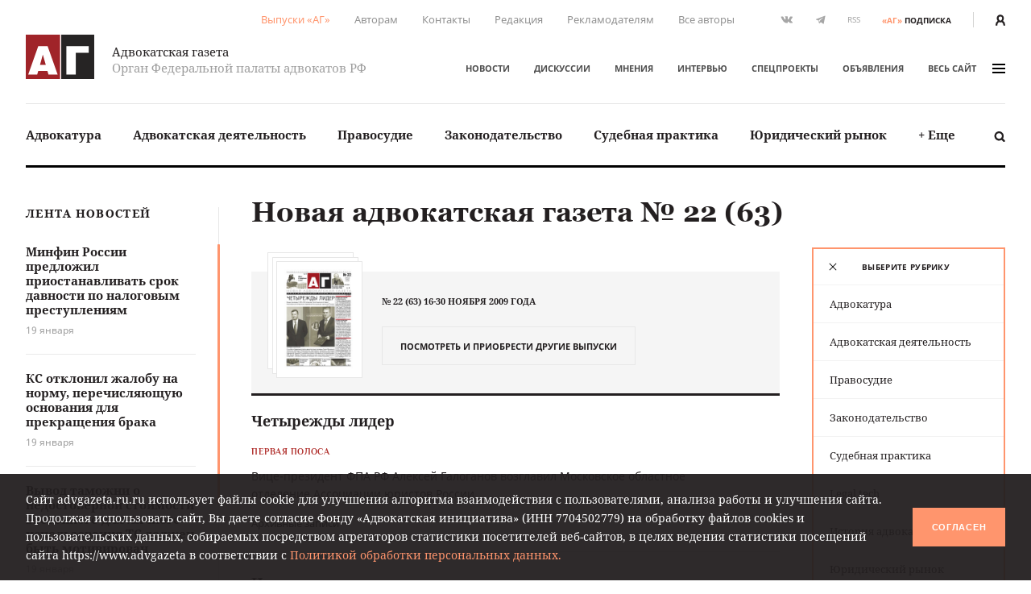

--- FILE ---
content_type: text/html; charset=UTF-8
request_url: https://www.advgazeta.ru/pechatnaya-ag/63/
body_size: 18882
content:
	<!DOCTYPE html>
	<html lang="ru">
	<head>
		<meta http-equiv="Content-Type" content="text/html; charset=UTF-8" />
<link rel="canonical" href="https://www.advgazeta.ru/pechatnaya-ag/63/" />
<script data-skip-moving="true">(function(w, d, n) {var cl = "bx-core";var ht = d.documentElement;var htc = ht ? ht.className : undefined;if (htc === undefined || htc.indexOf(cl) !== -1){return;}var ua = n.userAgent;if (/(iPad;)|(iPhone;)/i.test(ua)){cl += " bx-ios";}else if (/Windows/i.test(ua)){cl += ' bx-win';}else if (/Macintosh/i.test(ua)){cl += " bx-mac";}else if (/Linux/i.test(ua) && !/Android/i.test(ua)){cl += " bx-linux";}else if (/Android/i.test(ua)){cl += " bx-android";}cl += (/(ipad|iphone|android|mobile|touch)/i.test(ua) ? " bx-touch" : " bx-no-touch");cl += w.devicePixelRatio && w.devicePixelRatio >= 2? " bx-retina": " bx-no-retina";if (/AppleWebKit/.test(ua)){cl += " bx-chrome";}else if (/Opera/.test(ua)){cl += " bx-opera";}else if (/Firefox/.test(ua)){cl += " bx-firefox";}ht.className = htc ? htc + " " + cl : cl;})(window, document, navigator);</script>


<link href="/local/templates/main/assets/css/main.min.css?1761249586451056" type="text/css"  data-template-style="true"  rel="stylesheet" />
<link href="/local/components/ag/search.title/templates/.default/style.css?15834789041330" type="text/css"  data-template-style="true"  rel="stylesheet" />
<link href="/local/components/ag/banners.list/templates/top1280/style.css?1645784916103" type="text/css"  data-template-style="true"  rel="stylesheet" />
<link href="/local/components/ag/banners.list/templates/.default/style.css?1711574630446" type="text/css"  data-template-style="true"  rel="stylesheet" />
<link href="/local/components/ag/fz.152/templates/.default/style.css?1694783694473" type="text/css"  data-template-style="true"  rel="stylesheet" />
<link href="/local/templates/main/template_styles.css?1747656810571" type="text/css"  data-template-style="true"  rel="stylesheet" />







<meta name="viewport" content="width=device-width, initial-scale=1">



		<title>Новая адвокатская газета № 22 (63)</title>
<meta name="yandex-verification" content="6cedeb1e7d4c480b" />




<!-- Google tag (gtag.js) -->
	</head>


<body class="page">
<div id="app">
	<header class="header">
		<div class="container">
			<div class="header__secondary">
				<div class="nav nav--secondary hidden-sm">
						<ul class="nav__list">
					<li class="nav__item"><a href="/pechatnaya-ag/" class="active">Выпуски «АГ»</a></li>
					<li class="nav__item"><a href="/stat-avtorom/">Авторам</a></li>
					<li class="nav__item"><a href="/kontakty/">Контакты</a></li>
					<li class="nav__item"><a href="/redaction/">Редакция</a></li>
					<li class="nav__item"><a href="/reklama/">Рекламодателям</a></li>
					<li class="nav__item"><a href="/avtory/">Все авторы</a></li>
			</ul>
				</div>
				<ul class="social-icons hidden-sm">
		
<li><a class="vk" href="https://vk.com/public28792120" target="_blank"><svg xmlns="http://www.w3.org/2000/svg" width="16" height="9" viewBox="0 0 16 9"><path
					fill="#507299" d="M13.06 5.6c.48.47.99.91 1.43 1.43.19.24.37.48.51.74.2.38.02.8-.32.83h-2.13c-.55.04-.99-.18-1.35-.55-.3-.3-.57-.62-.85-.93a2.03 2.03 0 0 0-.39-.34c-.29-.2-.54-.13-.71.17-.17.3-.2.65-.22 1-.02.5-.17.62-.68.65a5.44 5.44 0 0 1-3.04-.66 6.64 6.64 0 0 1-2.05-1.92 26 26 0 0 1-2.7-4.8C.39.84.52.64.94.62h2.08c.28.01.47.17.58.44.37.92.83 1.8 1.41 2.62.15.21.31.43.53.58.25.17.44.12.55-.16.08-.17.11-.36.12-.55.06-.64.07-1.28-.03-1.92-.06-.4-.28-.66-.68-.73-.21-.04-.18-.12-.08-.23.17-.2.33-.33.66-.33h2.4c.38.08.46.25.51.63L9 3.64c-.01.14.07.58.34.68.21.07.35-.1.48-.24A8.5 8.5 0 0 0 11.17 2c.16-.33.3-.67.44-1 .1-.26.26-.39.54-.38h2.32l.2.01c.39.07.5.24.38.62-.19.6-.56 1.1-.92 1.6-.39.53-.8 1.05-1.18 1.58-.36.5-.33.74.11 1.17z"/></svg></a></li>

<li><a class="tg" href="https://t.me/advgazeta" target="_blank"><svg xmlns="http://www.w3.org/2000/svg" width="13" height="11" viewBox="0 0 13
	11"><path d="M1.13 5.39l2.7 1 1.04 3.36c.07.21.33.3.51.15l1.5-1.22a.45.45 0 0 1 .55-.02l2.71 1.97c.18.13.45.03.5-.2L12.62.89a.32.32 0 0 0-.42-.36L1.13 4.79c-.27.1-.27.5 0 .6zm3.57.47L9.97 2.6c.1-.06.2.07.12.14L5.74 6.8a.83.83 0 0 0-.28.54l-.15 1.1c-.02.14-.23.16-.27.02l-.57-2a.54.54 0 0 1 .23-.6z"/></svg></a></li>
	<li><a class="rss" href="/rss.php">RSS</a></li></ul>
<a class="subscription-button" href="/podpiska/"><b>«АГ»</b><span>подписка</span></a>
				<div class="auth-button"><a href="/auth/">
						<svg xmlns="http://www.w3.org/2000/svg" width="12.26" height="14" viewBox="0 0 12.26 14">
							<path d="M2.27 14v-1.06a3.87 3.87 0 0 1 2.1-3.44h.09l.33.15.23.09.27.07.29.06h.22a2.32 2.32 0 0 0 .57 0h.26l.31-.07.19.01.25-.09.32-.15h.09a3.87 3.87 0 0 1 2.1 3.44V14h2.27v-1.06a6.09 6.09 0 0 0-2.68-5.06 6.21 6.21 0 0 0 1.09-3.34 4.54 4.54 0 0 0-9.08 0 6.2 6.2 0 0 0 1.19 3.34A6.09 6.09 0 0 0 0 12.94V14zM6.13 2.27A2.27 2.27 0 0 1 8.4 4.54a3.94 3.94 0 0 1-1.34 2.79 1.28 1.28 0 0 1-1.3.27 2 2 0 0 1-.51-.3 3.94 3.94 0 0 1-1.39-2.76 2.27 2.27 0 0 1 2.27-2.27z" fill="#231f20"/>
						</svg>
					</a></div>
			</div>
			<div class="header__adaptive">
				<div class="nav">
					<ul class="nav__list">
						<li class="nav__item hidden-sm"><a class="subscription-button" href="/podpiska/"><b>«АГ»</b><span>подписка</span></a></li>
						<li class="nav__item"><a class="search-button" href="javascript:;" data-toggle="search-panel" aria-controls="search-panel"><svg xmlns="http://www.w3.org/2000/svg" viewBox="0 0 15 15">
									<path d="M14.3 14.2c-.5.5-1.4.5-1.9 0l-2.3-2.3c-1 .6-2.1 1-3.3 1-3.4 0-6.2-2.8-6.2-6.2C.6 3.3 3.4.5 6.8.5 10.2.5 13 3.3 13 6.7c0 1.2-.4 2.4-1 3.3l2.3 2.3c.5.5.5 1.4 0 1.9zM6.7 2.9C4.7 2.9 3 4.5 3 6.6s1.7 3.8 3.8 3.8c2.1 0 3.8-1.7 3.8-3.8-.1-2.1-1.8-3.7-3.9-3.7z"/>
								</svg></a></li>
													<li class="nav__item"><a href="/auth/"><svg xmlns="http://www.w3.org/2000/svg" width="12.26" height="14" viewBox="0 0 12.26 14">
										<path d="M2.27 14v-1.06a3.87 3.87 0 0 1 2.1-3.44h.09l.33.15.23.09.27.07.29.06h.22a2.32 2.32 0 0 0 .57 0h.26l.31-.07.19.01.25-.09.32-.15h.09a3.87 3.87 0 0 1 2.1 3.44V14h2.27v-1.06a6.09 6.09 0 0 0-2.68-5.06 6.21 6.21 0 0 0 1.09-3.34 4.54 4.54 0 0 0-9.08 0 6.2 6.2 0 0 0 1.19 3.34A6.09 6.09 0 0 0 0 12.94V14zM6.13 2.27A2.27 2.27 0 0 1 8.4 4.54a3.94 3.94 0 0 1-1.34 2.79 1.28 1.28 0 0 1-1.3.27 2 2 0 0 1-.51-.3 3.94 3.94 0 0 1-1.39-2.76 2.27 2.27 0 0 1 2.27-2.27z" fill="#231f20"/>
									</svg></a></li>
												<li class="nav__item"><a class="menu-button" data-fancybox data-type="ajax" data-src="/ajax/menu.all.php" href="javascript:;" data-options="{&quot;baseClass&quot; : &quot;fancybox-menu&quot;, &quot;touch&quot;: false}"><span>меню</span><i class="sandwich"><i class="sandwich__line"></i><i class="sandwich__line"></i><i class="sandwich__line"></i></i></a></li>
					</ul>
				</div>
			</div>
			<div class="header__primary">
				<div class="header__logotype"><a class="logotype" href="/">
						<div class="logotype__image"><svg xmlns="http://www.w3.org/2000/svg" width="265.63" height="173.08" viewBox="0 0 265.63 173.08">
								<path fill="#a02429" d="M0 0h133.05v173.08H0z"/>
								<path fill="#262424" d="M137.58 0h128.05v173.08H137.58z"/>
								<path d="M84.65 44.51l39 111.6H88.12l-4.23-14.72H48.4l-4.08 14.72H9.44l39-111.6zm-7 73.62l-11.48-40-11 40zM244.29 44.51v26h-50.21v85.56H157.5V44.51z" fill="#fff"/>
							</svg></div>
						<div class="logotype__text">
							<div class="logotype-title">Адвокатская газета</div>
							<div class="logotype-description">Орган Федеральной палаты адвокатов РФ</div>
						</div>
					</a>
				</div>
				<div class="header__navigation">
					<div class="nav nav--primary">
							<ul class="nav__list">
					<li class="nav__item"><a href="/novosti/">Новости</a></li>
					<li class="nav__item"><a href="/diskussii/">Дискуссии</a></li>
					<li class="nav__item"><a href="/mneniya/">Мнения</a></li>
					<li class="nav__item"><a href="/intervyu/">Интервью</a></li>
					<li class="nav__item"><a href="/projects/">Спецпроекты</a></li>
					<li class="nav__item"><a href="/obiavleniya/">Объявления</a></li>
				<li class="nav__item"><a data-fancybox data-type="ajax" data-src="/ajax/menu.all.php" href="javascript:;"
		                         data-options="{&quot;baseClass&quot; : &quot;fancybox-menu&quot;, &quot;touch&quot;: false}">весь сайт<i class="sandwich"><i class="sandwich__line"></i><i class="sandwich__line"></i><i class="sandwich__line"></i></i></a></li>
	</ul>
					</div>
				</div>
			</div>
			<div class="header__categories">
				
<div class="nav nav--categories">
	<ul class="nav__list dropdown" data-dropdown-menu data-closing-time="0" data-click-open="true"
	    data-disable-hover="true" data-close-on-click-inside="false">
					<li class="nav__item"><a href="/rubric/advokatura/">Адвокатура</a>					<ul class="popover is-dropdown-submenu">
						<li class="popover-wrapper">
							<div class="popover__header"><a href="/rubric/advokatura/">
									Адвокатура									<svg xmlns="http://www.w3.org/2000/svg" width="18" height="10" viewBox="0 0 18 10">
										<path fill="#494949"
										      d="M16.57 4.1L13.02.54a.92.92 0 0 0-1.27 0 .9.9 0 0 0 0 1.26l2.31 2.31H1.86a.9.9 0 0 0 0 1.78h12.17l-.37.37-1.92 1.93a.89.89 0 0 0 .63 1.52c.23 0 .46-.08.63-.26l1.93-1.93 1.57-1.58.1-.1c.16-.15.43-.41.43-.84 0-.44-.25-.7-.46-.9z"/>
									</svg>
								</a></div>
							<div class="popover__main">
								<div class="nav">
									<ul class="nav__list">
																					<li class="nav__item"><a
													href="/rubric/pravovye-voprosy-statusa-advokata/">Правовые вопросы статуса адвоката</a></li>
																					<li class="nav__item"><a
													href="/rubric/zashchita-prav-advokatov/">Защита прав адвокатов</a></li>
																					<li class="nav__item"><a
													href="/rubric/povyshenie-kvalifikatsii/">Повышение квалификации</a></li>
																					<li class="nav__item"><a
													href="/rubric/stazher-advokata/">Стажер адвоката</a></li>
																					<li class="nav__item"><a
													href="/rubric/advokatura-gosudarstvo-obshchestvo/">Адвокатура, государство, общество</a></li>
																					<li class="nav__item"><a
													href="/rubric/advokatura-i-smi/">Адвокатура и СМИ</a></li>
																					<li class="nav__item"><a
													href="/rubric/mezhdunarodnaya-deyatelnost/">Международная деятельность</a></li>
																					<li class="nav__item"><a
													href="/rubric/zarubezhnaya-advokatura/">Зарубежная адвокатура</a></li>
										</ul><ul class="nav__list">											<li class="nav__item"><a
													href="/rubric/advokatskiy-dosug/">Адвокатский досуг</a></li>
																			</ul>
								</div>
																	<div class="module module-release">
										<div class="module__content">
											<div class="release"><a class="release__media"
											                        href="/pechatnaya-ag/450/"><img
														src="/upload/iblock/63e/l742gopll6gjrdw5oh3awe316ppi5rhz/ag_01_2026_small.jpg"
														alt="Адвокатская газета № 1 (450)"></a>
												<div class="release__caption"><a href="/pechatnaya-ag/450/">Свежий
														выпуск</a></div>
												<div class="release__number"><a
														href="/pechatnaya-ag/450/"><nobr>№ 1 (450) 1-15 января 2026 г.</nobr></a>
												</div>
												<a class="btn" href="/pechatnaya-ag/buy/#journal=450">Купить номер</a><br>
												<a class="subscription-button" href="/podpiska/"><b>«АГ»</b> <span>подписка</span></a>
											</div>
										</div>
									</div>
															</div>
						</li>
					</ul>
					</li>
					<li class="nav__item"><a href="/rubric/advokatskaya-deyatelnost/">Адвокатская деятельность</a>					<ul class="popover is-dropdown-submenu">
						<li class="popover-wrapper">
							<div class="popover__header"><a href="/rubric/advokatskaya-deyatelnost/">
									Адвокатская деятельность									<svg xmlns="http://www.w3.org/2000/svg" width="18" height="10" viewBox="0 0 18 10">
										<path fill="#494949"
										      d="M16.57 4.1L13.02.54a.92.92 0 0 0-1.27 0 .9.9 0 0 0 0 1.26l2.31 2.31H1.86a.9.9 0 0 0 0 1.78h12.17l-.37.37-1.92 1.93a.89.89 0 0 0 .63 1.52c.23 0 .46-.08.63-.26l1.93-1.93 1.57-1.58.1-.1c.16-.15.43-.41.43-.84 0-.44-.25-.7-.46-.9z"/>
									</svg>
								</a></div>
							<div class="popover__main">
								<div class="nav">
									<ul class="nav__list">
																					<li class="nav__item"><a
													href="/rubric/metodika-advokatskoy-deyatelnosti/">Методика адвокатской деятельности</a></li>
																					<li class="nav__item"><a
													href="/rubric/standarty-advokatskoy-deyatelnosti/">Стандарты адвокатской деятельности</a></li>
																					<li class="nav__item"><a
													href="/rubric/uchastie-v-sudoproizvodstve-po-naznacheniyu/">Участие в судопроизводстве по назначению</a></li>
																					<li class="nav__item"><a
													href="/rubric/besplatnaya-yuridicheskaya-pomoshch-i-pro-bono/">Бесплатная юридическая помощь и pro bono</a></li>
																					<li class="nav__item"><a
													href="/rubric/professionalnaya-etika/">Профессиональная этика</a></li>
																			</ul>
								</div>
																	<div class="module module-release">
										<div class="module__content">
											<div class="release"><a class="release__media"
											                        href="/pechatnaya-ag/450/"><img
														src="/upload/iblock/63e/l742gopll6gjrdw5oh3awe316ppi5rhz/ag_01_2026_small.jpg"
														alt="Адвокатская газета № 1 (450)"></a>
												<div class="release__caption"><a href="/pechatnaya-ag/450/">Свежий
														выпуск</a></div>
												<div class="release__number"><a
														href="/pechatnaya-ag/450/"><nobr>№ 1 (450) 1-15 января 2026 г.</nobr></a>
												</div>
												<a class="btn" href="/pechatnaya-ag/buy/#journal=450">Купить номер</a><br>
												<a class="subscription-button" href="/podpiska/"><b>«АГ»</b> <span>подписка</span></a>
											</div>
										</div>
									</div>
															</div>
						</li>
					</ul>
					</li>
					<li class="nav__item"><a href="/rubric/pravosudie/">Правосудие</a></li>
					<li class="nav__item"><a href="/rubric/zakonodatelstvo/">Законодательство</a>					<ul class="popover is-dropdown-submenu">
						<li class="popover-wrapper">
							<div class="popover__header"><a href="/rubric/zakonodatelstvo/">
									Законодательство									<svg xmlns="http://www.w3.org/2000/svg" width="18" height="10" viewBox="0 0 18 10">
										<path fill="#494949"
										      d="M16.57 4.1L13.02.54a.92.92 0 0 0-1.27 0 .9.9 0 0 0 0 1.26l2.31 2.31H1.86a.9.9 0 0 0 0 1.78h12.17l-.37.37-1.92 1.93a.89.89 0 0 0 .63 1.52c.23 0 .46-.08.63-.26l1.93-1.93 1.57-1.58.1-.1c.16-.15.43-.41.43-.84 0-.44-.25-.7-.46-.9z"/>
									</svg>
								</a></div>
							<div class="popover__main">
								<div class="nav">
									<ul class="nav__list">
																					<li class="nav__item"><a
													href="/rubric/kommentarii-zakonodatelstva-konstitutsionnoe-pravo/">Конституционное право</a></li>
																					<li class="nav__item"><a
													href="/rubric/kommentarii-zakonodatelstva-ugolovnoe-pravo-i-protsess/">Уголовное право и процесс</a></li>
																					<li class="nav__item"><a
													href="/rubric/grazhdanskoe-pravo-i-protsess/">Гражданское право и процесс</a></li>
																					<li class="nav__item"><a
													href="/rubric/intellektualnaya-sobstvennost/">Право интеллектуальной собственности</a></li>
																					<li class="nav__item"><a
													href="/rubric/kommentarii-zakonodatelstva-arbitrazhnoe-pravo-i-protsess/">Арбитражный процесс</a></li>
																					<li class="nav__item"><a
													href="/rubric/proizvodstvo-po-delam-administrativnykh-pravonarusheniy/">Производство по делам об административных правонарушениях</a></li>
																					<li class="nav__item"><a
													href="/rubric/administrativnoe-sudoproizvodstvo/">Административное судопроизводство</a></li>
																					<li class="nav__item"><a
													href="/rubric/kommentarii-zakonodatelstva-treteyskoe-razbiratelstvo/">Третейское разбирательство</a></li>
										</ul><ul class="nav__list">											<li class="nav__item"><a
													href="/rubric/nalogovoe-pravo/">Налоговое право</a></li>
																					<li class="nav__item"><a
													href="/rubric/semeynoe-pravo/">Семейное право</a></li>
																					<li class="nav__item"><a
													href="/rubric/trudovoe-pravo/">Трудовое право</a></li>
																					<li class="nav__item"><a
													href="/rubric/strakhovoe-pravo/">Страховое право</a></li>
																					<li class="nav__item"><a
													href="/rubric/internet-pravo/">Интернет-право</a></li>
																					<li class="nav__item"><a
													href="/rubric/zemelnoe-pravo/">Земельное право</a></li>
																					<li class="nav__item"><a
													href="/rubric/ugolovno-ispolnitelnoe-pravo/">Уголовно-исполнительное право</a></li>
																					<li class="nav__item"><a
													href="/rubric/ispolnitelnoe-proizvodstvo/">Исполнительное производство</a></li>
										</ul><ul class="nav__list">											<li class="nav__item"><a
													href="/rubric/zhilishchnoe-pravo/">Жилищное право</a></li>
																					<li class="nav__item"><a
													href="/rubric/byudzhetnoe-pravo/">Бюджетное право</a></li>
																					<li class="nav__item"><a
													href="/rubric/tamozhennoe-pravo/">Таможенное право</a></li>
																					<li class="nav__item"><a
													href="/rubric/gradostroitelnoe-pravo/">Градостроительное право</a></li>
																					<li class="nav__item"><a
													href="/rubric/transportnoe-pravo-morskoe-vozdushnoe-vnutrennie-vodnye-puti/">Транспортное право</a></li>
																					<li class="nav__item"><a
													href="/rubric/prirodookhranitelnoe-pravo/">Природоохранное право</a></li>
																					<li class="nav__item"><a
													href="/rubric/proizvodstvo-ekspertizy/">Производство экспертизы</a></li>
																					<li class="nav__item"><a
													href="/rubric/meditsinskoe-pravo/">Медицинское право</a></li>
										</ul><ul class="nav__list">											<li class="nav__item"><a
													href="/rubric/mezhdunarodnoe-pravo/">Международное право</a></li>
																					<li class="nav__item"><a
													href="/rubric/migratsionnoe-pravo/">Миграционное право</a></li>
																					<li class="nav__item"><a
													href="/rubric/o-reklame/">О рекламе</a></li>
																					<li class="nav__item"><a
													href="/rubric/korporativnoe-pravo/">Корпоративное право</a></li>
																			</ul>
								</div>
																	<div class="module module-release">
										<div class="module__content">
											<div class="release"><a class="release__media"
											                        href="/pechatnaya-ag/450/"><img
														src="/upload/iblock/63e/l742gopll6gjrdw5oh3awe316ppi5rhz/ag_01_2026_small.jpg"
														alt="Адвокатская газета № 1 (450)"></a>
												<div class="release__caption"><a href="/pechatnaya-ag/450/">Свежий
														выпуск</a></div>
												<div class="release__number"><a
														href="/pechatnaya-ag/450/"><nobr>№ 1 (450) 1-15 января 2026 г.</nobr></a>
												</div>
												<a class="btn" href="/pechatnaya-ag/buy/#journal=450">Купить номер</a><br>
												<a class="subscription-button" href="/podpiska/"><b>«АГ»</b> <span>подписка</span></a>
											</div>
										</div>
									</div>
															</div>
						</li>
					</ul>
					</li>
					<li class="nav__item"><a href="/rubric/sudebnaya-praktika/">Судебная практика</a>					<ul class="popover is-dropdown-submenu">
						<li class="popover-wrapper">
							<div class="popover__header"><a href="/rubric/sudebnaya-praktika/">
									Судебная практика									<svg xmlns="http://www.w3.org/2000/svg" width="18" height="10" viewBox="0 0 18 10">
										<path fill="#494949"
										      d="M16.57 4.1L13.02.54a.92.92 0 0 0-1.27 0 .9.9 0 0 0 0 1.26l2.31 2.31H1.86a.9.9 0 0 0 0 1.78h12.17l-.37.37-1.92 1.93a.89.89 0 0 0 .63 1.52c.23 0 .46-.08.63-.26l1.93-1.93 1.57-1.58.1-.1c.16-.15.43-.41.43-.84 0-.44-.25-.7-.46-.9z"/>
									</svg>
								</a></div>
							<div class="popover__main">
								<div class="nav">
									<ul class="nav__list">
																					<li class="nav__item"><a
													href="/rubric/sudebnaya-praktika-konstitutsionnoe-pravo/">Конституционное право</a></li>
																					<li class="nav__item"><a
													href="/rubric/sudebnaya-praktika-ugolovnoe-pravo-i-protsess/">Уголовное право и процесс</a></li>
																					<li class="nav__item"><a
													href="/rubric/sudebnaya-praktika-grazhdanskoe-pravo-i-protsess/">Гражданское право и процесс</a></li>
																					<li class="nav__item"><a
													href="/rubric/sudebnaya-praktika-pravo-intellektualnoy-sobstvennosti/">Право интеллектуальной собственности</a></li>
																					<li class="nav__item"><a
													href="/rubric/sudebnaya-praktika-arbitrazhnoe-pravo-i-protsess/">Арбитражный процесс</a></li>
																					<li class="nav__item"><a
													href="/rubric/sudebnaya-praktika-proizvodstvo-po-delam-administrativnykh-pravonarusheniy/">Производство по делам об административных правонарушениях</a></li>
																					<li class="nav__item"><a
													href="/rubric/sudebnaya-praktika-administrativnoe-sudoproizvodstvo/">Административное судопроизводство</a></li>
																					<li class="nav__item"><a
													href="/rubric/sudebnaya-praktika-treteyskoe-razbiratelstvo/">Третейское разбирательство</a></li>
										</ul><ul class="nav__list">											<li class="nav__item"><a
													href="/rubric/sudebnaya-praktika-nalogovoe-pravo/">Налоговое право</a></li>
																					<li class="nav__item"><a
													href="/rubric/sudebnaya-praktika-semeynoe-pravo/">Семейное право</a></li>
																					<li class="nav__item"><a
													href="/rubric/sudebnaya-praktika-trudovoe-pravo/">Трудовое право</a></li>
																					<li class="nav__item"><a
													href="/rubric/sudebnaya-praktika-strakhovoe-pravo/">Страховое право</a></li>
																					<li class="nav__item"><a
													href="/rubric/sudebnaya-praktika-internet-pravo/">Интернет-право</a></li>
																					<li class="nav__item"><a
													href="/rubric/sudebnaya-praktika-zemelnoe-pravo/">Земельное право</a></li>
																					<li class="nav__item"><a
													href="/rubric/sudebnaya-praktika-ugolovno-ispolnitelnoe-pravo/">Уголовно-исполнительное право</a></li>
																					<li class="nav__item"><a
													href="/rubric/sudebnaya-praktika-ispolnitelnoe-proizvodstvo/">Исполнительное производство</a></li>
										</ul><ul class="nav__list">											<li class="nav__item"><a
													href="/rubric/sudebnaya-praktika-zhilishchnoe-pravo/">Жилищное право</a></li>
																					<li class="nav__item"><a
													href="/rubric/sudebnaya-praktika-byudzhetnoe-pravo/">Бюджетное право</a></li>
																					<li class="nav__item"><a
													href="/rubric/sudebnaya-praktika-tamozhennoe-pravo/">Таможенное право</a></li>
																					<li class="nav__item"><a
													href="/rubric/sudebnaya-praktika-gradostroitelnoe-pravo/">Градостроительное право</a></li>
																					<li class="nav__item"><a
													href="/rubric/sudebnaya-praktika-transportnoe-pravo/">Транспортное право</a></li>
																					<li class="nav__item"><a
													href="/rubric/sudebnaya-praktika-prirodookhranitelnoe-pravo/">Природоохранное право</a></li>
																					<li class="nav__item"><a
													href="/rubric/sudebnaya-praktika-proizvodstvo-ekspertizy/">Производство экспертизы</a></li>
																					<li class="nav__item"><a
													href="/rubric/sudebnaya-praktika-meditsinskoe-pravo/">Медицинское право</a></li>
										</ul><ul class="nav__list">											<li class="nav__item"><a
													href="/rubric/sudebnaya-praktika-mezhdunarodnoe-pravo/">Международное право</a></li>
																					<li class="nav__item"><a
													href="/rubric/sudebnaya-praktika-migratsionnoe-pravo/">Миграционное право</a></li>
																					<li class="nav__item"><a
													href="/rubric/sudebnaya-praktika-o-reklame/">О рекламе</a></li>
																					<li class="nav__item"><a
													href="/rubric/sudebnaya-praktika-korporativnoe-pravo/">Корпоративное право</a></li>
																			</ul>
								</div>
																	<div class="module module-release">
										<div class="module__content">
											<div class="release"><a class="release__media"
											                        href="/pechatnaya-ag/450/"><img
														src="/upload/iblock/63e/l742gopll6gjrdw5oh3awe316ppi5rhz/ag_01_2026_small.jpg"
														alt="Адвокатская газета № 1 (450)"></a>
												<div class="release__caption"><a href="/pechatnaya-ag/450/">Свежий
														выпуск</a></div>
												<div class="release__number"><a
														href="/pechatnaya-ag/450/"><nobr>№ 1 (450) 1-15 января 2026 г.</nobr></a>
												</div>
												<a class="btn" href="/pechatnaya-ag/buy/#journal=450">Купить номер</a><br>
												<a class="subscription-button" href="/podpiska/"><b>«АГ»</b> <span>подписка</span></a>
											</div>
										</div>
									</div>
															</div>
						</li>
					</ul>
					</li>
					<li class="nav__item"><a href="/rubric/yuridicheskiy-rynok/">Юридический рынок</a></li>
					<li class="nav__item"><a href="#">+ Еще</a>
				<ul class="popover is-dropdown-submenu">
					<li class="popover-wrapper">
						<div class="popover__main">
							<div class="nav">
								<ul class="nav__list">
																			<li class="nav__item"><a
												href="/rubric/legal-tech/">Legal tech</a>
										</li>
																			<li class="nav__item"><a
												href="/rubric/istoriya-advokatury/">История адвокатуры</a>
										</li>
																			<li class="nav__item"><a
												href="/rubric/yuridicheskaya-nauka/">Юридическая наука</a>
										</li>
																			<li class="nav__item"><a
												href="/rubric/yuridicheskoe-obrazovanie/">Юридическое образование</a>
										</li>
																	</ul>
							</div>
						</div>
					</li>
				</ul>
			</li>
			</ul>
	<a class="search-button" href="javascript:;" data-toggle="search-panel" aria-controls="search-panel">
		<svg xmlns="http://www.w3.org/2000/svg" viewBox="0 0 15 15">
			<path
				d="M14.3 14.2c-.5.5-1.4.5-1.9 0l-2.3-2.3c-1 .6-2.1 1-3.3 1-3.4 0-6.2-2.8-6.2-6.2C.6 3.3 3.4.5 6.8.5 10.2.5 13 3.3 13 6.7c0 1.2-.4 2.4-1 3.3l2.3 2.3c.5.5.5 1.4 0 1.9zM6.7 2.9C4.7 2.9 3 4.5 3 6.6s1.7 3.8 3.8 3.8c2.1 0 3.8-1.7 3.8-3.8-.1-2.1-1.8-3.7-3.9-3.7z"/>
		</svg>
	</a>
</div>
				<section class="search-panel">
					<div class="search-panel__wrapper" id="search-panel" data-toggler data-closable="fade-out" data-animate="slide-in-up fade-out">
						<form class="form search-form" action="/search/" method="GET" data-abide novalidate>
							<div class="form__content">
								<div class="form-field">
									<div class="form-input">
										<input class="clearable" id="search-panel-input" type="text" name="q" value=""
										       placeholder="Введите поисковой запрос" required>
									</div>
																		<button type="submit"><svg xmlns="http://www.w3.org/2000/svg" viewBox="0 0 15 15">
											<path d="M14.3 14.2c-.5.5-1.4.5-1.9 0l-2.3-2.3c-1 .6-2.1 1-3.3 1-3.4 0-6.2-2.8-6.2-6.2C.6 3.3 3.4.5 6.8.5 10.2.5 13 3.3 13 6.7c0 1.2-.4 2.4-1 3.3l2.3 2.3c.5.5.5 1.4 0 1.9zM6.7 2.9C4.7 2.9 3 4.5 3 6.6s1.7 3.8 3.8 3.8c2.1 0 3.8-1.7 3.8-3.8-.1-2.1-1.8-3.7-3.9-3.7z"/>
										</svg>
									</button>
								</div>
							</div>
						</form><a class="close-button" href="javascript:;" data-close>&times;</a>
					</div>
				</section>
			</div>
		</div>
			</header>

	


	<main class="main">
				<div class="container">
					<aside class="aside leftside">
				<div class="aside-content">
		<div class="module module-newslist">
		<div class="module__title"><a href="/novosti/">Лента новостей</a></div>
		<div class="module__content mCustomScrollbar">
			<ul class="news-list news-list--with-divider">
									<li class="news-list__item"><a class="news-list-item" href="/novosti/minfin-rossii-predlozhil-priostanavlivat-srok-davnosti-po-nalogovym-prestupleniyam/">
							<div class="news-list-item__title">Минфин России предложил приостанавливать срок давности по налоговым преступлениям</div>
							<div class="news-list-item__date">19 января</div>
						</a></li>
									<li class="news-list__item"><a class="news-list-item" href="/novosti/ks-otklonil-zhalobu-na-normu-perechislyayushchuyu-osnovaniya-dlya-prekrashcheniya-braka/">
							<div class="news-list-item__title">КС отклонил жалобу на норму, перечисляющую основания для прекращения брака</div>
							<div class="news-list-item__date">19 января</div>
						</a></li>
									<li class="news-list__item"><a class="news-list-item" href="/novosti/vyvod-tamozhni-o-nedostovernoy-stoimosti-vvezennogo-dlya-lichnogo-ispolzovaniya-ts-dolzhen-byt-motivirovan/">
							<div class="news-list-item__title">Вывод таможни о недостоверной стоимости ввезенного для личного использования ТС должен быть мотивирован</div>
							<div class="news-list-item__date">19 января</div>
						</a></li>
									<li class="news-list__item"><a class="news-list-item" href="/novosti/nedelya-ag-16-yanvarya-2026-g/">
							<div class="news-list-item__title">Неделя «АГ» (16 января 2026 г.)</div>
							<div class="news-list-item__date">16 января</div>
						</a></li>
									<li class="news-list__item"><a class="news-list-item" href="/novosti/vs-napomnil-chto-soobshchenie-lozhnykh-svedeniy-o-svoystvakh-obekta-strakhovaniya-vlechet-otkaz-v-vyplate/">
							<div class="news-list-item__title">ВС напомнил, что сообщение ложных сведений о свойствах объекта страхования влечет отказ в выплате</div>
							<div class="news-list-item__date">16 января</div>
						</a></li>
									<li class="news-list__item"><a class="news-list-item" href="/novosti/ks-ustranil-proizvolnoe-opredelenie-nalogooblagaemogo-dokhoda-pri-mene-nedvizhimosti/">
							<div class="news-list-item__title">КС устранил произвольное определение налогооблагаемого дохода при мене недвижимости</div>
							<div class="news-list-item__date">16 января</div>
						</a></li>
									<li class="news-list__item"><a class="news-list-item" href="/novosti/vs-priznal-pts-obyazatelnym-dlya-peregona-avtomobiley-kuplennykh-dlya-pereprodazhi/">
							<div class="news-list-item__title">ВС признал ПТС обязательным для перегона автомобилей, купленных для перепродажи</div>
							<div class="news-list-item__date">16 января</div>
						</a></li>
									<li class="news-list__item"><a class="news-list-item" href="/novosti/uvelicheny-shtrafy-za-navyazyvanie-potrebitelyu-dopolnitelnykh-tovarov-rabot-ili-uslug/">
							<div class="news-list-item__title">Увеличены штрафы за навязывание потребителю дополнительных товаров, работ или услуг</div>
							<div class="news-list-item__date">16 января</div>
						</a></li>
									<li class="news-list__item"><a class="news-list-item" href="/novosti/nedopustimo-trebovanie-snosa-obekta-v-forme-iska-o-vozvrate-arendovannogo-zemelnogo-uchastka/">
							<div class="news-list-item__title">Недопустимо требование сноса объекта в форме иска о возврате арендованного земельного участка</div>
							<div class="news-list-item__date">15 января</div>
						</a></li>
									<li class="news-list__item"><a class="news-list-item" href="/novosti/pochemu-politsiya-ne-obyazana-prinesti-advokatu-izvineniya-za-narushenie-ego-professionalnykh-prav/">
							<div class="news-list-item__title">Почему полиция не обязана принести адвокату извинения за нарушение его профессиональных прав?</div>
							<div class="news-list-item__date">15 января</div>
						</a></li>
									<li class="news-list__item"><a class="news-list-item" href="/novosti/vs-razyasnil-kak-sleduet-otsenivat-pravomernost-otkaza-storony-ot-dogovora-podryada/">
							<div class="news-list-item__title">ВС разъяснил, как следует оценивать правомерность отказа стороны от договора подряда</div>
							<div class="news-list-item__date">15 января</div>
						</a></li>
									<li class="news-list__item"><a class="news-list-item" href="/novosti/biznes-zashchitili-ot-zloupotrebleniy-potrebitelyami-pravom/">
							<div class="news-list-item__title">Бизнес защитили от злоупотреблений потребителями правом</div>
							<div class="news-list-item__date">15 января</div>
						</a></li>
									<li class="news-list__item"><a class="news-list-item" href="/novosti/predlagaetsya-ustanovit-ugolovnuyu-otvetstvennost-za-nezakonnyy-mayning-tsifrovoy-valyuty/">
							<div class="news-list-item__title">Предлагается установить уголовную ответственность за незаконный майнинг цифровой валюты</div>
							<div class="news-list-item__date">14 января</div>
						</a></li>
							</ul>
			<a class="btn" href="/novosti/">Все новости</a>
		</div>
	</div>
	<div class="module subscribe-link subscribe-link--secondary">
		<div class="module__title"><svg xmlns="http://www.w3.org/2000/svg" xmlns:xlink="http://www.w3.org/1999/xlink" width="28" height="21" viewBox="0 0 28 21">
				<image width="28" height="21" xlink:href="[data-uri]"/>
			</svg>
		</div>
		<div class="module__content"><a href="/subscribe/">Оформить подписку на новости</a></div>
	</div>
	</div>
			</aside>
							<div class="article-wrapper">
			<header class="article-header">
				<article class="article">
										<h1>Новая адвокатская газета № 22 (63)</h1>
														</article>
			</header>
			<div class="article-container">
				<article class="article content">
			<div class="block">
	<div class="print-summary">
		<div class="print-summary__media"><img src="/upload/iblock/740/N22_2009.jpg" alt="Новая адвокатская газета № 22 (63)">
		</div>
		<div class="print-summary__info">
			<div class="print-summary__title">№ 22 (63) 16-30 ноября 2009 года
			</div>
			<div class="print-summary__actions">
								<a class="btn btn-print-buy hidden-xs" href="/pechatnaya-ag/">Посмотреть и приобрести другие выпуски</a>
			</div>
		</div>
	</div>
				<div class="print-materials print-materials--list">
							<div class="news-item">
					<div class="news-item__info"><a class="news-item__title" href="/arhivnye-zapisi/chetyrezhdy-lider/">Четырежды лидер</a>
						<div class="news-item__quote">Первая полоса</div>
						<div class="news-item__summary">Вице-президент ФПА РФ Алексей Галоганов возглавил Московское областное отделение Ассоциации юристов России</div>
						<div class="news-item__date">
																								<span class="comment">Архивные записи</span></div>
					</div>
				</div>
							<div class="news-item">
					<div class="news-item__info"><a class="news-item__title" href="/arhivnye-zapisi/italyantsy-v-rossii/">Итальянцы в россии</a>
						<div class="news-item__quote">События</div>
						<div class="news-item__summary">Встретились министры юстиции Италии и России</p>Министр юстиции Российской Федерации Александр Коновалов принял в Минюсте России делегацию Министерства юстиции Итальянской Республики во главе с Министром юстиции Анджелиано Альфано.</div>
						<div class="news-item__date">
																								<span class="comment">Архивные записи</span></div>
					</div>
				</div>
							<div class="news-item">
					<div class="news-item__info"><a class="news-item__title" href="/arhivnye-zapisi/v-zone-dostupa/">В зоне доступа</a>
						<div class="news-item__quote">События</div>
						<div class="news-item__summary">Проект ТАСИС «Совершенствование доступа к правосудию в Российской Федерации» развивается динамично</div>
						<div class="news-item__date">
																								<span class="comment">Архивные записи</span></div>
					</div>
				</div>
							<div class="news-item">
					<div class="news-item__info"><a class="news-item__title" href="/arhivnye-zapisi/samozakhvat-ili-priobretatelnaya-davnost/">Самозахват или приобретательная давность?</a>
						<div class="news-item__quote">Практика</div>
						<div class="news-item__summary">Если жилой дом возведен без разрешения, суд считает земельный участок самовольно захваченным, а институт приобретательной давности неприменимым</div>
						<div class="news-item__date">
																								<span class="comment">Архивные записи</span></div>
					</div>
				</div>
							<div class="news-item">
					<div class="news-item__info"><a class="news-item__title" href="/arhivnye-zapisi/sud-voennyy-protiv-suda-prisyazhnykh/">Суд военный против суда присяжных</a>
						<div class="news-item__quote">Практика</div>
						<div class="news-item__summary">Дважды оправданные судом присяжных военнослужащие понесли наказание по приговору военного судьи</div>
						<div class="news-item__date">
																								<span class="comment">Архивные записи</span></div>
					</div>
				</div>
							<div class="news-item">
					<div class="news-item__info"><a class="news-item__title" href="/arhivnye-zapisi/domovladenie-bez-zemli/">Домовладение без земли</a>
						<div class="news-item__quote">Практика</div>
						<div class="news-item__summary">О применении действующего законодательства при резервировании земель для строительства</div>
						<div class="news-item__date">
																								<span class="comment">Архивные записи</span></div>
					</div>
				</div>
							<div class="news-item">
					<div class="news-item__info"><a class="news-item__title" href="/arhivnye-zapisi/torzhestva-v-yugre/">Торжества в югре</a>
						<div class="news-item__quote">Корпорация</div>
						<div class="news-item__summary">В Ханты-Мансийске обсудили острейшие вопросы сообщества и отметили 15-летие адвокатуры Югры</div>
						<div class="news-item__date">
																								<span class="comment">Архивные записи</span></div>
					</div>
				</div>
							<div class="news-item">
					<div class="news-item__info"><a class="news-item__title" href="/arhivnye-zapisi/yubiley-v-kolybeli-korifeev/">Юбилей в колыбели корифеев</a>
						<div class="news-item__quote">Корпорация</div>
						<div class="news-item__summary">Центральная коллегия адвокатов г. Москвы отметила свое 70-летие</div>
						<div class="news-item__date">
																								<span class="comment">Архивные записи</span></div>
					</div>
				</div>
							<div class="news-item">
					<div class="news-item__info"><a class="news-item__title" href="/arhivnye-zapisi/kak-oboyti-podvodnye-kamni/">Как обойти подводные камни</a>
						<div class="news-item__quote">Корпорация</div>
						<div class="news-item__summary">Адвокатов Приморья научили тому, как правильно обращаться в Европейский суд по правам человека</div>
						<div class="news-item__date">
																								<span class="comment">Архивные записи</span></div>
					</div>
				</div>
							<div class="news-item">
					<div class="news-item__info"><a class="news-item__title" href="/arhivnye-zapisi/ne-stoit-zvenet-klyuchami-tayn/">Не стоит звенеть ключами тайн</a>
						<div class="news-item__quote">Корпорация</div>
						<div class="news-item__summary">Если верно правило о том, что есть исключения из любого правила, то какое исключение может быть из этого правила?</div>
						<div class="news-item__date">
																								<span class="comment">Архивные записи</span></div>
					</div>
				</div>
							<div class="news-item">
					<div class="news-item__info"><a class="news-item__title" href="/arhivnye-zapisi/vysshaya-yuridicheskaya-premiya/">Высшая юридическая премия</a>
						<div class="news-item__quote">Официально</div>
						<div class="news-item__summary">Указом Президента РФ от 8 октября 2009 г. № 1129 учреждена высшая юридическая премия «Юрист года»</div>
						<div class="news-item__date">
																								<span class="comment">Архивные записи</span></div>
					</div>
				</div>
							<div class="news-item">
					<div class="news-item__info"><a class="news-item__title" href="/arhivnye-zapisi/prisyazhnye-gotovy-rabotat-bolshe/">Присяжные готовы работать больше</a>
						<div class="news-item__quote">Проекты</div>
						<div class="news-item__summary">Общество хочет доверить присяжным новые функции</div>
						<div class="news-item__date">
																								<span class="comment">Архивные записи</span></div>
					</div>
				</div>
							<div class="news-item">
					<div class="news-item__info"><a class="news-item__title" href="/arhivnye-zapisi/pozitsiya-fpa-budet-uchtena/">Позиция фпа будет учтена</a>
						<div class="news-item__quote">Официально</div>
						<div class="news-item__summary">Адвокатские образования должны получить право заключать договоры аренды помещений без проведения торгов</div>
						<div class="news-item__date">
																								<span class="comment">Архивные записи</span></div>
					</div>
				</div>
							<div class="news-item">
					<div class="news-item__info"><a class="news-item__title" href="/arhivnye-zapisi/vozmozhnosti-professionalnogo-sotrudnichestva/">Возможности профессионального сотрудничества</a>
						<div class="news-item__quote">За рубежом</div>
						<div class="news-item__summary">Всемирный форум юристов в Мадриде показал, что авторитет России в IBA возрастает</div>
						<div class="news-item__date">
																								<span class="comment">Архивные записи</span></div>
					</div>
				</div>
							<div class="news-item">
					<div class="news-item__info"><a class="news-item__title" href="/arhivnye-zapisi/verkhovenstvo-prava/">Верховенство права</a>
						<div class="news-item__quote">За рубежом</div>
						<div class="news-item__summary">С 4 по 9 октября в Мадриде проведена очередная ежегодная конференция Международной ассоциации юристов</div>
						<div class="news-item__date">
																								<span class="comment">Архивные записи</span></div>
					</div>
				</div>
					</div>
	</div>
	<div class="block">
		<div class="heading">
			<div class="heading__title">Другие номера 2009 года</div>
		</div>
	</div>
	<div class="block">
		<div class="printed-news">
							<div class="printed-news-item">
					<a class="printed-news-item__media" href="/pechatnaya-ag/65/"><img
							src="/upload/iblock/c23/N24_2009.jpg"
							alt="Новая адвокатская газета № 24 (65)"></a>
					<div class="printed-news-item__number"><a
							href="/pechatnaya-ag/65/">№ 24							(65)</a></div>
					<div class="printed-news-item__date">16-31 дек. 2009 г.</div>
				</div>
							<div class="printed-news-item">
					<a class="printed-news-item__media" href="/pechatnaya-ag/64/"><img
							src="/upload/iblock/cac/N23_2009.jpg"
							alt="Новая адвокатская газета № 23 (64)"></a>
					<div class="printed-news-item__number"><a
							href="/pechatnaya-ag/64/">№ 23							(64)</a></div>
					<div class="printed-news-item__date">1-15 дек. 2009 г.</div>
				</div>
							<div class="printed-news-item">
					<a class="printed-news-item__media" href="/pechatnaya-ag/62/"><img
							src="/upload/iblock/752/N21_2009.jpg"
							alt="Новая адвокатская газета № 21 (62)"></a>
					<div class="printed-news-item__number"><a
							href="/pechatnaya-ag/62/">№ 21							(62)</a></div>
					<div class="printed-news-item__date">1-15 ноя. 2009 г.</div>
				</div>
							<div class="printed-news-item">
					<a class="printed-news-item__media" href="/pechatnaya-ag/61/"><img
							src="/upload/iblock/538/N20_2009.jpg"
							alt="Новая адвокатская газета № 20 (61)"></a>
					<div class="printed-news-item__number"><a
							href="/pechatnaya-ag/61/">№ 20							(61)</a></div>
					<div class="printed-news-item__date">16-31 окт. 2009 г.</div>
				</div>
							<div class="printed-news-item">
					<a class="printed-news-item__media" href="/pechatnaya-ag/60/"><img
							src="/upload/iblock/0a0/N19_2009.jpg"
							alt="Новая адвокатская газета № 19 (60)"></a>
					<div class="printed-news-item__number"><a
							href="/pechatnaya-ag/60/">№ 19							(60)</a></div>
					<div class="printed-news-item__date">1-15 окт. 2009 г.</div>
				</div>
							<div class="printed-news-item">
					<a class="printed-news-item__media" href="/pechatnaya-ag/59/"><img
							src="/upload/iblock/62c/N18_2009.jpg"
							alt="Новая адвокатская газета № 18 (59)"></a>
					<div class="printed-news-item__number"><a
							href="/pechatnaya-ag/59/">№ 18							(59)</a></div>
					<div class="printed-news-item__date">16-30 сен. 2009 г.</div>
				</div>
							<div class="printed-news-item">
					<a class="printed-news-item__media" href="/pechatnaya-ag/58/"><img
							src="/upload/iblock/4d4/N17_2009.jpg"
							alt="Новая адвокатская газета № 17 (58)"></a>
					<div class="printed-news-item__number"><a
							href="/pechatnaya-ag/58/">№ 17							(58)</a></div>
					<div class="printed-news-item__date">1-15 сен. 2009 г.</div>
				</div>
							<div class="printed-news-item">
					<a class="printed-news-item__media" href="/pechatnaya-ag/57/"><img
							src="/upload/iblock/b62/N16_2009.jpg"
							alt="Новая адвокатская газета № 16 (57)"></a>
					<div class="printed-news-item__number"><a
							href="/pechatnaya-ag/57/">№ 16							(57)</a></div>
					<div class="printed-news-item__date">16-31 авг. 2009 г.</div>
				</div>
							<div class="printed-news-item">
					<a class="printed-news-item__media" href="/pechatnaya-ag/56/"><img
							src="/upload/iblock/2df/N15_2009.jpg"
							alt="Новая адвокатская газета № 15 (56)"></a>
					<div class="printed-news-item__number"><a
							href="/pechatnaya-ag/56/">№ 15							(56)</a></div>
					<div class="printed-news-item__date">1-15 авг. 2009 г.</div>
				</div>
							<div class="printed-news-item">
					<a class="printed-news-item__media" href="/pechatnaya-ag/55/"><img
							src="/upload/iblock/550/N14_2009.jpg"
							alt="Новая адвокатская газета № 14 (55)"></a>
					<div class="printed-news-item__number"><a
							href="/pechatnaya-ag/55/">№ 14							(55)</a></div>
					<div class="printed-news-item__date">16-31 июл. 2009 г.</div>
				</div>
							<div class="printed-news-item">
					<a class="printed-news-item__media" href="/pechatnaya-ag/54/"><img
							src="/upload/iblock/6d6/N13_2009.jpg"
							alt="Новая адвокатская газета № 13 (54)"></a>
					<div class="printed-news-item__number"><a
							href="/pechatnaya-ag/54/">№ 13							(54)</a></div>
					<div class="printed-news-item__date">1-15 июл. 2009 г.</div>
				</div>
							<div class="printed-news-item">
					<a class="printed-news-item__media" href="/pechatnaya-ag/53/"><img
							src="/upload/iblock/ae6/N12_2009.jpg"
							alt="Новая адвокатская газета № 12 (53)"></a>
					<div class="printed-news-item__number"><a
							href="/pechatnaya-ag/53/">№ 12							(53)</a></div>
					<div class="printed-news-item__date">16-30 июн. 2009 г.</div>
				</div>
							<div class="printed-news-item">
					<a class="printed-news-item__media" href="/pechatnaya-ag/52/"><img
							src="/upload/iblock/8e4/N11_2009.jpg"
							alt="Новая адвокатская газета № 11 (52)"></a>
					<div class="printed-news-item__number"><a
							href="/pechatnaya-ag/52/">№ 11							(52)</a></div>
					<div class="printed-news-item__date">1-15 июн. 2009 г.</div>
				</div>
							<div class="printed-news-item">
					<a class="printed-news-item__media" href="/pechatnaya-ag/51/"><img
							src="/upload/iblock/9c8/N10_2009.jpg"
							alt="Новая адвокатская газета № 10 (51)"></a>
					<div class="printed-news-item__number"><a
							href="/pechatnaya-ag/51/">№ 10							(51)</a></div>
					<div class="printed-news-item__date">16-31 мая. 2009 г.</div>
				</div>
							<div class="printed-news-item">
					<a class="printed-news-item__media" href="/pechatnaya-ag/50/"><img
							src="/upload/iblock/0bd/N9_2009.jpg"
							alt="Новая адвокатская газета № 9 (50)"></a>
					<div class="printed-news-item__number"><a
							href="/pechatnaya-ag/50/">№ 9							(50)</a></div>
					<div class="printed-news-item__date">1-15 мая. 2009 г.</div>
				</div>
							<div class="printed-news-item">
					<a class="printed-news-item__media" href="/pechatnaya-ag/49/"><img
							src="/upload/iblock/475/N8_2009.jpg"
							alt="Новая адвокатская газета № 8 (49)"></a>
					<div class="printed-news-item__number"><a
							href="/pechatnaya-ag/49/">№ 8							(49)</a></div>
					<div class="printed-news-item__date">16-30 апр. 2009 г.</div>
				</div>
							<div class="printed-news-item">
					<a class="printed-news-item__media" href="/pechatnaya-ag/48/"><img
							src="/upload/iblock/9db/N7_2009.jpg"
							alt="Новая адвокатская газета № 7 (48)"></a>
					<div class="printed-news-item__number"><a
							href="/pechatnaya-ag/48/">№ 7							(48)</a></div>
					<div class="printed-news-item__date">1-15 апр. 2009 г.</div>
				</div>
							<div class="printed-news-item">
					<a class="printed-news-item__media" href="/pechatnaya-ag/47/"><img
							src="/upload/iblock/522/N6_2009.jpg"
							alt="Новая адвокатская газета № 6 (47)"></a>
					<div class="printed-news-item__number"><a
							href="/pechatnaya-ag/47/">№ 6							(47)</a></div>
					<div class="printed-news-item__date">16-31 мар. 2009 г.</div>
				</div>
							<div class="printed-news-item">
					<a class="printed-news-item__media" href="/pechatnaya-ag/46/"><img
							src="/upload/iblock/ed1/N5_2009.jpg"
							alt="Новая адвокатская газета № 5 (46)"></a>
					<div class="printed-news-item__number"><a
							href="/pechatnaya-ag/46/">№ 5							(46)</a></div>
					<div class="printed-news-item__date">1-15 мар. 2009 г.</div>
				</div>
							<div class="printed-news-item">
					<a class="printed-news-item__media" href="/pechatnaya-ag/45/"><img
							src="/upload/iblock/5c3/N5_2009.jpg"
							alt="Новая адвокатская газета № 4 (45)"></a>
					<div class="printed-news-item__number"><a
							href="/pechatnaya-ag/45/">№ 4							(45)</a></div>
					<div class="printed-news-item__date">16-28 фев. 2009 г.</div>
				</div>
							<div class="printed-news-item">
					<a class="printed-news-item__media" href="/pechatnaya-ag/44/"><img
							src="/upload/iblock/195/N3_2009.jpg"
							alt="Новая адвокатская газета № 3 (44)"></a>
					<div class="printed-news-item__number"><a
							href="/pechatnaya-ag/44/">№ 3							(44)</a></div>
					<div class="printed-news-item__date">1-15 фев. 2009 г.</div>
				</div>
							<div class="printed-news-item">
					<a class="printed-news-item__media" href="/pechatnaya-ag/43/"><img
							src="/upload/iblock/bfc/N2_2009.jpg"
							alt="Новая адвокатская газета № 2 (43)"></a>
					<div class="printed-news-item__number"><a
							href="/pechatnaya-ag/43/">№ 2							(43)</a></div>
					<div class="printed-news-item__date">16-31 янв. 2009 г.</div>
				</div>
							<div class="printed-news-item">
					<a class="printed-news-item__media" href="/pechatnaya-ag/42/"><img
							src="/upload/iblock/c1c/N1_2009.jpg"
							alt="Новая адвокатская газета № 1 (42)"></a>
					<div class="printed-news-item__number"><a
							href="/pechatnaya-ag/42/">№ 1							(42)</a></div>
					<div class="printed-news-item__date">1-15 янв. 2009 г.</div>
				</div>
					</div>
	</div>
<div class="block text-center"><a class="btn" href="/pechatnaya-ag/">Подшивка номеров</a></div>						</article>
							<aside class="aside rightside">
					<div class="aside-content">
	

	

	

	<div class="module">
	<div class="module__content">
		<div class="category-selector" rel="category-selector">
			<div class="selector">
				<ul class="accordion" data-accordion data-allow-all-closed="true">
					<li class="accordion-item is-active" data-accordion-item><a class="accordion-title" href="#"><i
								class="sandwich"><i class="sandwich__line"></i><i class="sandwich__line"></i><i
									class="sandwich__line"></i></i><span>Выберите рубрику</span></a>
						<div class="accordion-content" data-tab-content>
							<ul>
																	<li><a href="/rubric/advokatura/?filter=ag">Адвокатура</a></li>
																	<li><a href="/rubric/advokatskaya-deyatelnost/?filter=ag">Адвокатская деятельность</a></li>
																	<li><a href="/rubric/pravosudie/?filter=ag">Правосудие</a></li>
																	<li><a href="/rubric/zakonodatelstvo/?filter=ag">Законодательство</a></li>
																	<li><a href="/rubric/sudebnaya-praktika/?filter=ag">Судебная практика</a></li>
																	<li><a href="/rubric/legal-tech/?filter=ag">Legal tech</a></li>
																	<li><a href="/rubric/istoriya-advokatury/?filter=ag">История адвокатуры</a></li>
																	<li><a href="/rubric/yuridicheskiy-rynok/?filter=ag">Юридический рынок</a></li>
																	<li><a href="/rubric/yuridicheskaya-nauka/?filter=ag">Юридическая наука</a></li>
																	<li><a href="/rubric/yuridicheskoe-obrazovanie/?filter=ag">Юридическое образование</a></li>
															</ul>
						</div>
					</li>
				</ul>
			</div>
		</div>
	</div>
</div>
<div class="module subscribe-link">
	<div class="module__title">
		<svg xmlns="http://www.w3.org/2000/svg" width="8" height="13" viewBox="0 0 8 13">
			<path
				d="M6.86 1.08v10.21c-.94-1-2-2.09-2.87-2.09-.38 0-1 0-2.85 2.08V1.09h5.72m0-1.09H1.14A1.11 1.11 0 0 0 0 1.09v10.83A1.11 1.11 0 0 0 1.14 13S3.39 10.29 4 10.29 6.86 13 6.86 13A1.11 1.11 0 0 0 8 11.92V1.08A1.11 1.11 0 0 0 6.86 0z"
				fill="#fff"/>
		</svg>
	</div>
	<div class="module__content"><a href="/podpiska/">Оформить подписку на новые выпуски</a></div>
</div>		</div>
				</aside>
						</div>
			</div>
				</div>
		</main>
	<footer class="footer">
		<div class="footer__categories hidden-xs">
			<div class="container">
				<div class="nav">
						<ul class="nav__list">
					<li class="nav__item"><a href="/rubric/advokatura/">Адвокатура</a></li>
					<li class="nav__item"><a href="/rubric/advokatskaya-deyatelnost/">Адвокатская деятельность</a></li>
					<li class="nav__item"><a href="/rubric/pravosudie/">Правосудие</a></li>
					<li class="nav__item"><a href="/rubric/zakonodatelstvo/">Законодательство</a></li>
					<li class="nav__item"><a href="/rubric/sudebnaya-praktika/">Судебная практика</a></li>
					<li class="nav__item"><a href="/rubric/legal-tech/">Legal tech</a></li>
					<li class="nav__item"><a href="/rubric/istoriya-advokatury/">История адвокатуры</a></li>
					<li class="nav__item"><a href="/rubric/yuridicheskiy-rynok/">Юридический рынок</a></li>
					<li class="nav__item"><a href="/rubric/yuridicheskaya-nauka/">Юридическая наука</a></li>
					<li class="nav__item"><a href="/rubric/yuridicheskoe-obrazovanie/">Юридическое образование</a></li>
			</ul>
					<ul class="nav__list">
						<li class="nav__item"><a href="/ag-expert/">«АГ-эксперт»</a>
							<ul class="nav__list">
	<li class="nav__item"><a href="/ag-expert/rubric/prava-avtovladeltsev/">Права автовладельцев</a></li>
	<li class="nav__item"><a href="/ag-expert/rubric/semeynye-pravootnosheniya/">Семейные правоотношения</a></li>
	<li class="nav__item"><a href="/ag-expert/rubric/otnosheniya-s-organami-gosudarstvennoy-i-munitsipalnoy-vlasti/">Отношения с органами государственной и муниципальной власти</a></li>
	<li class="nav__item"><a href="/ag-expert/rubric/nasledstvennye-pravootnosheniya/">Наследственные правоотношения</a></li>
	<li class="nav__item"><a href="/ag-expert/rubric/voprosy-nedvizhimosti-zhkkh-i-zemelnykh-pravootnosheniy/">Вопросы недвижимости, ЖКХ и земельных правоотношений</a></li>
	<li class="nav__item"><a href="/ag-expert/rubric/trudovye-pravootnosheniya/">Трудовые правоотношения</a></li>
	<li class="nav__item"><a href="/ag-expert/rubric/zashchita-i-pravovoe-soprovozhdenie-biznesa/">Защита и правовое сопровождение бизнеса</a></li>
	<li class="nav__item"><a href="/ag-expert/rubric/zashchita-prav-potrebiteley/">Защита прав потребителей</a></li>
	<li class="nav__item"><a href="/ag-expert/rubric/nalogi/">Налоги</a></li>
	<li class="nav__item"><a href="/ag-expert/rubric/posobiya-pensii-lgoty/">Пособия, пенсии, льготы</a></li>
	<li class="nav__item"><a href="/ag-expert/rubric/administrativnaya-i-ugolovnaya-otvetstvennost/">Административная и уголовная ответственность</a></li>
</ul>
						</li>
					</ul>
					<ul class="nav__list">
						<li class="nav__item"><a href="/novosti/">Новости</a>
							<ul class="nav__list">
								<li class="nav__item"><a href="/novosti/main/">Главные новости</a></li>
																<li class="nav__item"><a href="/prislat-novost/">Прислать новость</a></li>
							</ul>
						</li>
						<li class="nav__item"><a href="/mneniya/">Мнения</a>
							<ul class="nav__list">
								<li class="nav__item"><a href="/avtory/">Все авторы</a></li>
								<li class="nav__item"><a href="/stat-avtorom/">Стать автором</a></li>
							</ul>
						</li>
						<li class="nav__item"><a href="/projects/">Спецпроекты</a>
							<ul class="nav__list">		<li class="nav__item"><a href="/ag-expert/">АГ-эксперт</a></li>
			<li class="nav__item"><a href="/repressed-lawyers/">Защитники, которых никто не защитил</a></li>
	</ul>
						</li>
					</ul>
					<ul class="nav__list">
						<li class="nav__item"><a href="/obzory-i-analitika/">Обзоры и аналитика</a></li>
						<li class="nav__item"><a href="/intervyu/">Интервью</a></li>
						<li class="nav__item"><a href="/diskussii/">Дискуссии</a></li>
						<li class="nav__item"><a href="/meropriyatiya-i-obyavleniya/">Мероприятия и объявления</a></li>
						<li class="nav__item"><a href="/fotoreportazhi/">Фоторепортажи</a></li>
					</ul>
					<ul class="nav__list">
						<li class="nav__item"><a href="/podpiska/"><mark>Подписка</mark></a></li>
						<li class="nav__item"><a href="/pechatnaya-ag/">Выпуски «АГ»</a></li>
												<li class="nav__item"><a href="/redaction">Редакция</a></li>
						<li class="nav__item"><a href="/avtoram/">Авторам</a></li>
						<li class="nav__item"><a href="/reklama/">Рекламодателям</a></li>
						<li class="nav__item"><a href="/kontakty/">Контакты</a></li>
					</ul>
				</div>
			</div>
		</div>
		<div class="footer__information">
			<div class="container">
				<div class="footer__copyright">
					









<p>
	<b>© 2007—2017 «Новая адвокатская газета»</b><br>
	<b>© 2017—2026 «Адвокатская газета»</b>
</p>
<p>
	 Учредитель – Федеральная палата адвокатов Российской Федерации<br>
Издатель – Фонд поддержки и развития адвокатуры «Адвокатская инициатива»<br>
	 Главный редактор – Мария Вениаминовна Петелина, <a href="mailto:petelina@advgazeta.ru">petelina@advgazeta.ru</a>, 8(495)787-28-35, доб. 519
</p>
<p>
	 Периодическое печатное издание «Новая адвокатская газета» зарегистрировано Роскомнадзором 13 апреля 2007 г., перерегистрировано Роскомнадзором под наименованием «Адвокатская газета» 23 ноября 2017 г.(свидетельство ПИ № ФС77-71704), выходит два раза в месяц, адрес сайта – www.advgazeta.ru.<br>
	 Сетевое издание «Адвокатская газета» зарегистрировано Роскомнадзором 23 ноября 2017 г. (свидетельство Эл № ФС77-71702), доменное имя сайта – advgazeta.ru.
</p>
<p>
	 Воспроизведение материалов полностью или частично без разрешения редакции запрещено. При воспроизведении материалов необходима ссылка на источник публикации – «Адвокатскую газету». Мнение редакции может не совпадать с точкой зрения авторов. Присланные материалы не рецензируются и не возвращаются. <br>
	<br>
	Редакция «Адвокатской газеты» не предоставляет юридические консультации, контакты адвокатов и материалы дел.<br>
	<br>
 <a href="/politika-obrabotki-personalnykh-dannykh/">Политика обработки персональных данных</a> <br>
 <a href="https://www.advgazeta.ru/rezultaty-provedeniya-spetsialnoy-otsenki-usloviy-truda/">Результаты проведения специальной оценки условий труда</a>
</p>

<p>
Метка * означает упоминание лиц, внесенных в реестр иностранных агентов.<br>
Метка ** означает упоминание организации, запрещенной в РФ.
<br>
Метка *** означает упоминание лиц, внесенных Росфинмониторингом в реестр экстремистов и террористов.
</p>				</div>
				<div class="footer__social-icons">
					<ul class="social-icons">
		
<li><a class="vk" href="https://vk.com/public28792120" target="_blank"><svg xmlns="http://www.w3.org/2000/svg" width="16" height="9" viewBox="0 0 16 9"><path
					fill="#507299" d="M13.06 5.6c.48.47.99.91 1.43 1.43.19.24.37.48.51.74.2.38.02.8-.32.83h-2.13c-.55.04-.99-.18-1.35-.55-.3-.3-.57-.62-.85-.93a2.03 2.03 0 0 0-.39-.34c-.29-.2-.54-.13-.71.17-.17.3-.2.65-.22 1-.02.5-.17.62-.68.65a5.44 5.44 0 0 1-3.04-.66 6.64 6.64 0 0 1-2.05-1.92 26 26 0 0 1-2.7-4.8C.39.84.52.64.94.62h2.08c.28.01.47.17.58.44.37.92.83 1.8 1.41 2.62.15.21.31.43.53.58.25.17.44.12.55-.16.08-.17.11-.36.12-.55.06-.64.07-1.28-.03-1.92-.06-.4-.28-.66-.68-.73-.21-.04-.18-.12-.08-.23.17-.2.33-.33.66-.33h2.4c.38.08.46.25.51.63L9 3.64c-.01.14.07.58.34.68.21.07.35-.1.48-.24A8.5 8.5 0 0 0 11.17 2c.16-.33.3-.67.44-1 .1-.26.26-.39.54-.38h2.32l.2.01c.39.07.5.24.38.62-.19.6-.56 1.1-.92 1.6-.39.53-.8 1.05-1.18 1.58-.36.5-.33.74.11 1.17z"/></svg></a></li>

<li><a class="tg" href="https://t.me/advgazeta" target="_blank"><svg xmlns="http://www.w3.org/2000/svg" width="13" height="11" viewBox="0 0 13
	11"><path d="M1.13 5.39l2.7 1 1.04 3.36c.07.21.33.3.51.15l1.5-1.22a.45.45 0 0 1 .55-.02l2.71 1.97c.18.13.45.03.5-.2L12.62.89a.32.32 0 0 0-.42-.36L1.13 4.79c-.27.1-.27.5 0 .6zm3.57.47L9.97 2.6c.1-.06.2.07.12.14L5.74 6.8a.83.83 0 0 0-.28.54l-.15 1.1c-.02.14-.23.16-.27.02l-.57-2a.54.54 0 0 1 .23-.6z"/></svg></a></li>
	</ul>
				</div>
				<div class="footer__limit"><i class="age-limit"><b>18</b> +</i>
					


<p>Отдельные публикации могут содержать информацию, не предназначенную для пользователей до 18 лет.</p>

 				</div>
				<div class="footer__address">
					
<p>
	Адрес и контакты:<br>
	 119002, г. Москва, пер. Сивцев Вражек, д. 43, +7&nbsp;(495)&nbsp;787-28-35, <a href="mailto:advgazeta@advgazeta.ru" rel="nofollow">advgazeta@advgazeta.ru</a><br>



По вопросам оформления подписки обращайтесь по адресу <a href="mailto:podpiska@advgazeta.ru" rel="nofollow">podpiska@advgazeta.ru</a>, 
<br>
по вопросам регистрации на сайте – по адресу <a href="mailto:info@advgazeta.ru" rel="nofollow">info@advgazeta.ru</a>


</p>				</div>
				<div class="footer__developer"><span>Разработка сайта&nbsp;—&nbsp;</span><a href="https://art-performance.com/"
				                                                                            target="_blank" title="Разработка сайта"><b>Art<mark>’</mark>Performance</b></a></div>
			</div>
		</div>
	</footer>
	</div>
		<div id="comp_8e2c99c9098dca063e4fe1942639836d"><div class="popup popup--confidential">
	<div class="container">
		
<form class="form" action="/pechatnaya-ag/63/" method="post"><input type="hidden" name="bxajaxid" id="bxajaxid_8e2c99c9098dca063e4fe1942639836d_8BACKi" value="8e2c99c9098dca063e4fe1942639836d" /><input type="hidden" name="AJAX_CALL" value="Y" />			<input type="hidden" name="sessid" id="sessid" value="e0fe159767d851037aa5c619c96d0ba1" />			<div class="form__content">
				<p>Сайт advgazeta.ru.ru использует файлы cookie для улучшения алгоритма взаимодействия с пользователями, анализа работы и улучшения сайта. Продолжая использовать сайт, Вы даете согласие Фонду «Адвокатская инициатива» (ИНН 7704502779) на обработку файлов cookies и пользовательских данных, собираемых посредством агрегаторов статистики посетителей веб-сайтов, в целях ведения статистики посещений сайта https://www.advgazeta в соответствии с <a href="https://www.advgazeta.ru/politika-obrabotki-personalnykh-dannykh/">Политикой обработки персональных данных.</a></p>
				<button class="btn btn-secondary" name="confirm_fz_152" value="Y" type="submit">Согласен</button>
			</div>
		</form>
	</div>
</div></div>
<!-- Yandex.Metrika informer -->
<a href="https://metrika.yandex.ru/stat/?id=19618963&amp;from=informer"
target="_blank" rel="nofollow"><img src="https://informer.yandex.ru/informer/19618963/3_1_FFFFFFFF_EFEFEFFF_0_pageviews"
style="width:88px; height:31px; border:0;" alt="Яндекс.Метрика" title="Яндекс.Метрика: данные за сегодня (просмотры, визиты и уникальные посетители)" class="ym-advanced-informer" data-cid="19618963" data-lang="ru" /></a>
<!-- /Yandex.Metrika informer -->
	<!-- Yandex.Metrika counter -->
		<noscript><div><img src="//mc.yandex.ru/watch/19618963" style="position:absolute; left:-9999px;" alt="" /></div></noscript>
	<!-- /Yandex.Metrika counter -->


<!--LiveInternet counter--><a href="https://www.liveinternet.ru/click"
target="_blank"><img id="licnt0710" width="31" height="31" style="border:0" 
title="LiveInternet"
src="[data-uri]"
alt=""/></a><!--/LiveInternet-->



	<script>if(!window.BX)window.BX={};if(!window.BX.message)window.BX.message=function(mess){if(typeof mess==='object'){for(let i in mess) {BX.message[i]=mess[i];} return true;}};</script>
<script>(window.BX||top.BX).message({"JS_CORE_LOADING":"Загрузка...","JS_CORE_NO_DATA":"- Нет данных -","JS_CORE_WINDOW_CLOSE":"Закрыть","JS_CORE_WINDOW_EXPAND":"Развернуть","JS_CORE_WINDOW_NARROW":"Свернуть в окно","JS_CORE_WINDOW_SAVE":"Сохранить","JS_CORE_WINDOW_CANCEL":"Отменить","JS_CORE_WINDOW_CONTINUE":"Продолжить","JS_CORE_H":"ч","JS_CORE_M":"м","JS_CORE_S":"с","JSADM_AI_HIDE_EXTRA":"Скрыть лишние","JSADM_AI_ALL_NOTIF":"Показать все","JSADM_AUTH_REQ":"Требуется авторизация!","JS_CORE_WINDOW_AUTH":"Войти","JS_CORE_IMAGE_FULL":"Полный размер"});</script><script src="/bitrix/js/main/core/core.js?1756458650511455"></script><script>BX.Runtime.registerExtension({"name":"main.core","namespace":"BX","loaded":true});</script>
<script>BX.setJSList(["\/bitrix\/js\/main\/core\/core_ajax.js","\/bitrix\/js\/main\/core\/core_promise.js","\/bitrix\/js\/main\/polyfill\/promise\/js\/promise.js","\/bitrix\/js\/main\/loadext\/loadext.js","\/bitrix\/js\/main\/loadext\/extension.js","\/bitrix\/js\/main\/polyfill\/promise\/js\/promise.js","\/bitrix\/js\/main\/polyfill\/find\/js\/find.js","\/bitrix\/js\/main\/polyfill\/includes\/js\/includes.js","\/bitrix\/js\/main\/polyfill\/matches\/js\/matches.js","\/bitrix\/js\/ui\/polyfill\/closest\/js\/closest.js","\/bitrix\/js\/main\/polyfill\/fill\/main.polyfill.fill.js","\/bitrix\/js\/main\/polyfill\/find\/js\/find.js","\/bitrix\/js\/main\/polyfill\/matches\/js\/matches.js","\/bitrix\/js\/main\/polyfill\/core\/dist\/polyfill.bundle.js","\/bitrix\/js\/main\/core\/core.js","\/bitrix\/js\/main\/polyfill\/intersectionobserver\/js\/intersectionobserver.js","\/bitrix\/js\/main\/lazyload\/dist\/lazyload.bundle.js","\/bitrix\/js\/main\/polyfill\/core\/dist\/polyfill.bundle.js","\/bitrix\/js\/main\/parambag\/dist\/parambag.bundle.js"]);
</script>
<script>(window.BX||top.BX).message({"LANGUAGE_ID":"ru","FORMAT_DATE":"DD.MM.YYYY","FORMAT_DATETIME":"DD.MM.YYYY HH:MI:SS","COOKIE_PREFIX":"BITRIX_SM","SERVER_TZ_OFFSET":"10800","UTF_MODE":"Y","SITE_ID":"s1","SITE_DIR":"\/","USER_ID":"","SERVER_TIME":1768845193,"USER_TZ_OFFSET":0,"USER_TZ_AUTO":"Y","bitrix_sessid":"e0fe159767d851037aa5c619c96d0ba1"});</script><script src="//maps.google.com/maps/api/js?key=AIzaSyB7Sy3JtiYfw-2gc4BhyRCT-lKdfkSYKA0"></script>
<script>BX.setJSList(["\/local\/templates\/main\/assets\/js\/main.min.js","\/local\/components\/ag\/search.title\/script.js"]);</script>
<script>
					(function () {
						"use strict";

						var counter = function ()
						{
							var cookie = (function (name) {
								var parts = ("; " + document.cookie).split("; " + name + "=");
								if (parts.length == 2) {
									try {return JSON.parse(decodeURIComponent(parts.pop().split(";").shift()));}
									catch (e) {}
								}
							})("BITRIX_CONVERSION_CONTEXT_s1");

							if (cookie && cookie.EXPIRE >= BX.message("SERVER_TIME"))
								return;

							var request = new XMLHttpRequest();
							request.open("POST", "/bitrix/tools/conversion/ajax_counter.php", true);
							request.setRequestHeader("Content-type", "application/x-www-form-urlencoded");
							request.send(
								"SITE_ID="+encodeURIComponent("s1")+
								"&sessid="+encodeURIComponent(BX.bitrix_sessid())+
								"&HTTP_REFERER="+encodeURIComponent(document.referrer)
							);
						};

						if (window.frameRequestStart === true)
							BX.addCustomEvent("onFrameDataReceived", counter);
						else
							BX.ready(counter);
					})();
				</script>
<script  src="/bitrix/cache/js/s1/main/template_dca0340a4bb76e34b58f39bf40b63329/template_dca0340a4bb76e34b58f39bf40b63329_v1.js?1756458689732933"></script>

<script async src="https://www.googletagmanager.com/gtag/js?id=G-QRQ4XS4NY0"></script>
<script>
  window.dataLayer = window.dataLayer || [];
  function gtag(){dataLayer.push(arguments);}
  gtag('js', new Date());

  gtag('config', 'G-QRQ4XS4NY0');
</script>


<script>
	BX.ready(function(){
		new JCTitleSearch({
			'AJAX_PAGE' : '/pechatnaya-ag/63/',
			'CONTAINER_ID': 'search-panel',
			'INPUT_ID': 'search-panel-input',
			'MIN_QUERY_LEN': 2
		});
	});
</script>
<script>
function _processform_8BACKi(){
	if (BX('bxajaxid_8e2c99c9098dca063e4fe1942639836d_8BACKi'))
	{
		var obForm = BX('bxajaxid_8e2c99c9098dca063e4fe1942639836d_8BACKi').form;
		BX.bind(obForm, 'submit', function() {BX.ajax.submitComponentForm(this, 'comp_8e2c99c9098dca063e4fe1942639836d', true)});
	}
	BX.removeCustomEvent('onAjaxSuccess', _processform_8BACKi);
}
if (BX('bxajaxid_8e2c99c9098dca063e4fe1942639836d_8BACKi'))
	_processform_8BACKi();
else
	BX.addCustomEvent('onAjaxSuccess', _processform_8BACKi);
</script>
<script type="text/javascript">
	(function (d, w, c) {
			(w[c] = w[c] || []).push(function() {
					try {
							w.yaCounter19618963 = new Ya.Metrika({id:19618963,
											webvisor:true,
											clickmap:true,
											trackLinks:true,
											accurateTrackBounce:true,
											trackHash:true,
											params: window.yaParams||{ }
											});
					} catch(e) { }
			});

			var n = d.getElementsByTagName("script")[0],
					s = d.createElement("script"),
					f = function () { n.parentNode.insertBefore(s, n); };
			s.type = "text/javascript";
			s.async = true;
			s.src = (d.location.protocol == "https:" ? "https:" : "http:") + "//mc.yandex.ru/metrika/watch.js";

			if (w.opera == "[object Opera]") {
					d.addEventListener("DOMContentLoaded", f, false);
			} else { f(); }
	})(document, window, "yandex_metrika_callbacks");
	</script>
<script>(function(d,s){d.getElementById("licnt0710").src=
"https://counter.yadro.ru/hit?t44.1;r"+escape(d.referrer)+
((typeof(s)=="undefined")?"":";s"+s.width+"*"+s.height+"*"+
(s.colorDepth?s.colorDepth:s.pixelDepth))+";u"+escape(d.URL)+
";h"+escape(d.title.substring(0,150))+";"+Math.random()})
(document,screen)</script></body>
	</html>